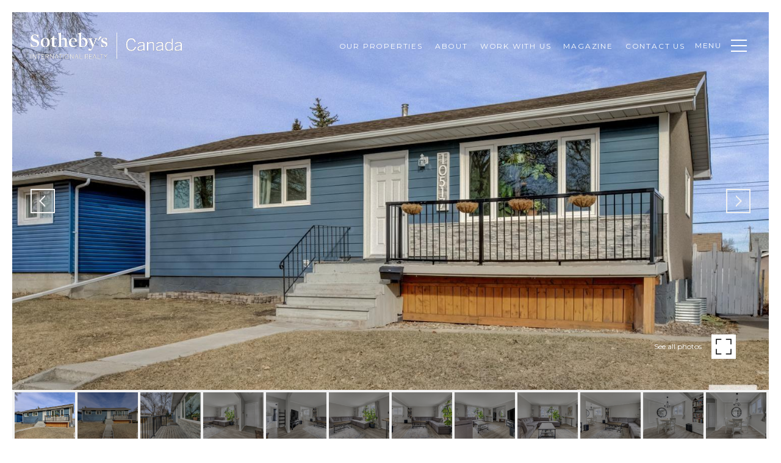

--- FILE ---
content_type: text/html; charset=utf-8
request_url: https://bss.luxurypresence.com/buttons/googleOneTap?companyId=6096df6b-20c5-4d24-9325-210b2c880885&websiteId=90e6259e-a7c3-45dc-8289-f18fb8163d10&pageId=b4467831-7c69-41ff-a73f-168ea7a0731e&sourceUrl=https%3A%2F%2Fryandebler.com%2Fproperties%2F10517-164-st-nw-edmonton-ab-ca-t5p-3r5-e4380220&pageMeta=%7B%22sourceResource%22%3A%22properties%22%2C%22pageElementId%22%3A%2242929029-ac1f-4330-84f6-16952b404065%22%2C%22pageQueryVariables%22%3A%7B%22property%22%3A%7B%22id%22%3A%2242929029-ac1f-4330-84f6-16952b404065%22%7D%2C%22properties%22%3A%7B%22relatedNeighborhoodPropertyId%22%3A%2242929029-ac1f-4330-84f6-16952b404065%22%2C%22sort%22%3A%22salesPrice%22%7D%2C%22neighborhood%22%3A%7B%22id%22%3A%22aa0c4ba2-f967-466a-8192-788c3fc9b914%22%7D%2C%22pressReleases%22%3A%7B%22propertyId%22%3A%2242929029-ac1f-4330-84f6-16952b404065%22%7D%7D%7D
body_size: 2895
content:
<style>
  html, body {margin: 0; padding: 0;}
</style>
<script src="https://accounts.google.com/gsi/client" async defer></script>
<script>
const parseURL = (url) => {
    const a = document.createElement('a');
    a.href = url;
    return a.origin;
}

const login = (token, provider, source)  => {
  const origin = (window.location != window.parent.location)
    ? parseURL(document.referrer)
    : window.location.origin;  
  const xhr = new XMLHttpRequest();
  xhr.responseType = 'json';
  xhr.onreadystatechange = function() {
    if (xhr.readyState === 4) {
      const response = xhr.response;
      const msg = {
        event: response.status,
        provider: provider,
        source: source,
        token: token
      }
      window.parent.postMessage(msg, origin);
    }
  }
  xhr.withCredentials = true;
  xhr.open('POST', `${origin}/api/v1/auth/login`, true);
  xhr.setRequestHeader("Content-Type", "application/json;charset=UTF-8");
  xhr.send(JSON.stringify({
    token,
    provider,
    source,
    websiteId: '90e6259e-a7c3-45dc-8289-f18fb8163d10',
    companyId: '6096df6b-20c5-4d24-9325-210b2c880885',
    pageId: 'b4467831-7c69-41ff-a73f-168ea7a0731e',
    sourceUrl: 'https://ryandebler.com/properties/10517-164-st-nw-edmonton-ab-ca-t5p-3r5-e4380220',
    pageMeta: '{"sourceResource":"properties","pageElementId":"42929029-ac1f-4330-84f6-16952b404065","pageQueryVariables":{"property":{"id":"42929029-ac1f-4330-84f6-16952b404065"},"properties":{"relatedNeighborhoodPropertyId":"42929029-ac1f-4330-84f6-16952b404065","sort":"salesPrice"},"neighborhood":{"id":"aa0c4ba2-f967-466a-8192-788c3fc9b914"},"pressReleases":{"propertyId":"42929029-ac1f-4330-84f6-16952b404065"}}}',
    utm: '',
    referrer: ''
  }));
}

function getExpirationCookie(expiresInMiliseconds) {
  const tomorrow  = new Date(Date.now() + expiresInMiliseconds); // The Date object returns today's timestamp
  return `ryandebler.com-SID=true; expires=${tomorrow.toUTCString()}; path=/; Secure; SameSite=None`;
}

function handleCredentialResponse(response) {
  document.cookie = getExpirationCookie(24 * 60 * 60 * 1000); // 1 day
  login(response.credential, 'GOOGLE', 'GOOGLE_SIGN_ON');
}

function handleClose() {
  const msg = {
    event: 'cancel',
    provider: 'GOOGLE',
    source: 'GOOGLE_SIGN_ON'
  }
  const origin = (window.location != window.parent.location)
    ? parseURL(document.referrer)
    : window.location.origin;
  window.parent.postMessage(msg, origin);
  document.cookie = getExpirationCookie(2 * 60 * 60 * 1000); // 2 hours
}

</script>
<div id="g_id_onload"
  data-client_id="673515100752-7s6f6j0qab4skl22cjpp7eirb2rjmfcg.apps.googleusercontent.com"
  data-callback="handleCredentialResponse"
  data-intermediate_iframe_close_callback="handleClose"
  data-state_cookie_domain = "ryandebler.com"
  data-allowed_parent_origin="https://ryandebler.com"
  data-skip_prompt_cookie="ryandebler.com-SID"
  data-cancel_on_tap_outside="false"
></div>